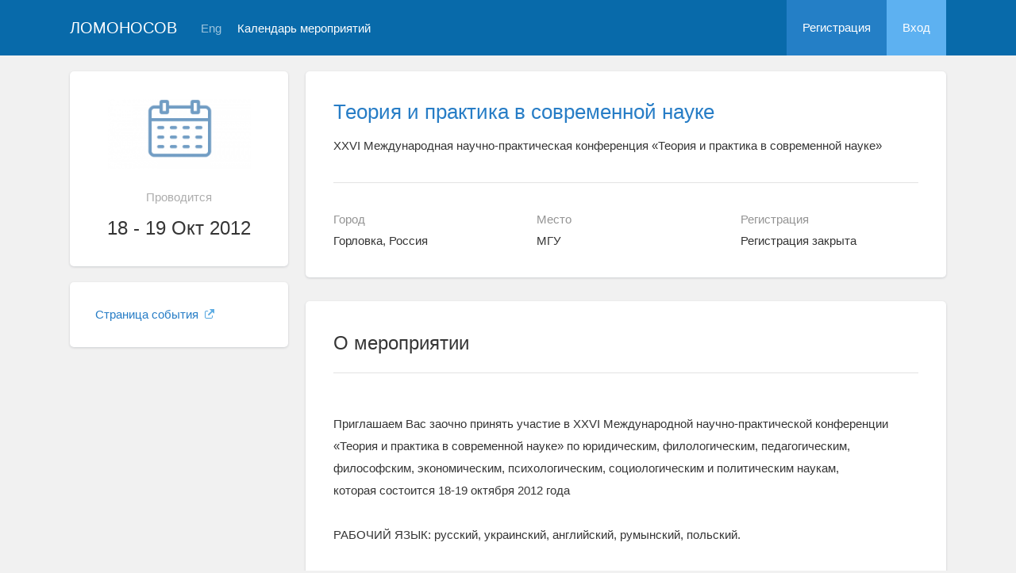

--- FILE ---
content_type: text/html; charset=UTF-8
request_url: https://conf.msu.ru/rus/event/1289/
body_size: 41141
content:
<!DOCTYPE html>
<html lang="ru" class="l-html">
<head>
                <script type="text/javascript" >
        (function(m,e,t,r,i,k,a){m[i]=m[i]||function(){(m[i].a=m[i].a||[]).push(arguments)};
            m[i].l=1*new Date();
            for (var j = 0; j < document.scripts.length; j++) {if (document.scripts[j].src === r) { return; }}
            k=e.createElement(t),a=e.getElementsByTagName(t)[0],k.async=1,k.src=r,a.parentNode.insertBefore(k,a)})
        (window, document, "script", "https://mc.yandex.ru/metrika/tag.js", "ym");

        ym(283554, "init", {
            clickmap:true,
            trackLinks:true,
            accurateTrackBounce:true,
            trackHash:true
        });
    </script>

    <script async src="https://www.googletagmanager.com/gtag/js?id=G-KZ960V47L7"></script>
    <script>
        window.dataLayer = window.dataLayer || [];
        function gtag(){dataLayer.push(arguments);}
        gtag('js', new Date());

        gtag('config', 'G-KZ960V47L7');
    </script>
                    <meta charset="utf-8">
        <meta http-equiv="X-UA-Compatible" content="IE=edge">
        <meta name="viewport" content="width=device-width, initial-scale=1">
    
    <meta property="og:title" content="Теория и практика в современной науке" />
                    <meta property="og:image" content="https://conf.msu.ru/media/cache/event_logo/blank/event.png" />
        <meta property="og:description" content="XXVI Международная научно-практическая конференция «Теория и практика в современной науке» / Горловка, Россия, МГУ, 18  - 19 Окт 2012" />
    <meta property="og:type" content="website"/>
    <meta property="og:url" content= "https://conf.msu.ru/rus/event/1289/" />
    <meta name="description" content="Теория и практика в современной науке">    <meta name="theme-color" content="#086aaa">
    <meta name="msapplication-navbutton-color" content="#086aaa">
    <meta name="apple-mobile-web-app-status-bar-style" content="#086aaa">

    <title>
            Теория и практика в современной науке
 -
                    МГУ имени М.В.Ломоносова
            </title>

    <link rel="apple-touch-icon" href="/static/aapl/AppIcon60x60.png">
    <link rel="apple-touch-icon" sizes="76x76" href="/static/aapl/AppIcon76x76.png">
    <link rel="apple-touch-icon" sizes="120x120" href="/static/aapl/AppIcon60x60@2x.png">
    <link rel="apple-touch-icon" sizes="152x152" href="/static/aapl/AppIcon76x76@2x.png">
            <link rel="stylesheet" href="/layout/layout3/css/responsive.css" />
    
            <script type="text/javascript" src="/build/main_layout_head-a359063564.js"></script>
        <script src="/js/routing?callback=fos.Router.setData"></script>
        <script type="text/javascript">
            var svgIconsFilePath = '/layout/layout3/img/svg.html';
            var currentLocale = 'rus';
        </script>
    
            <link rel="icon" href="/blank/favicon.ico" type="image/x-icon">
        <link rel="shortcut icon" href="/blank/favicon.ico" type="image/x-icon">
    </head>
    <body>
    <!-- l-page-->
    <div class="l-page">
        <header class="header">
    <div class="container container--nogutter">
                                        
        <div class="main-menu">
            <div class="menu__cover"></div>
            <a class="menu-trigger" href="/rus/">
                <svg>
                    <use xlink:href="#menu"></use>
                </svg>
                <span>Ломоносов</span>
            </a>
            <div class="menu__content">
                <ul class="menu__list">
                                            <li class="menu__item"><a href="/rus/">На главную</a></li>
                                                                <li class="menu__item">
                            <a href="/rus/event/search">
                                                                    Календарь мероприятий
                                                            </a>
                        </li>
                                    </ul>
                                    <ul class="menu__list">
                        <li class="menu__item"><a href="/rus/register/">Регистрация</a></li>
                        <li class="menu__item"><a href="/rus/login">Вход</a></li>
                    </ul>
                
                                                                                
                                                                                                                                    
                                                    <ul class="menu__list menu__list--lang">
                            <li class="menu__item"><a href="/eng/event/1289/">Eng</a></li>
                                                                                                                        </ul>
                            </div>
        </div>

        <a class="logo" href="/rus/">Ломоносов</a>

                                                
                                                            
                                    <a class="header__language" href="/eng/event/1289/">Eng</a>
                                    
                    <a class="header__calendar" href="/rus/event/search">
                                    Календарь мероприятий
                            </a>
        
                    <div class="user-block nolog_user-block">
                <div class="user-block__item">
                    <a class="user-block__link" href="/rus/register/">Регистрация</a>
                </div>
                <div class="user-block__item">
                    <a class="user-block__link user-block__link--login" href="/rus/login">Вход</a>
                </div>
            </div>
            </div>
</header>

        <!-- content-->
        <main>
                <div class="event">
        <div class="container container--nogutter">
                                                <div class="event__menu">
        
        <article class="block">
            <div class="block__wrapper block__wrapper--thin-2">
                                                        <div class="event__logo">
                        <img src="https://conf.msu.ru/media/cache/event_logo/blank/event.png" alt="Теория и практика в современной науке" />
                    </div>
                
                <div class="event__when">Проводится</div>
                <div class="event__date">
                    18 - 19 Окт 2012
                </div>
                                                                                                                            
                            </div>
        </article>

        
    <article class="block">
        <div class="block__wrapper block__wrapper--thin">
            <div class="menu">
                <ul class="menu__list">
                    
                                                                                    
                                            
                        
                        
                        
                                                                <li class="menu__item">
            <a href="http://sconference.org/" target="_blank" class="link link--external">
                Страница события
                                    <svg>
                        <use xmlns:xlink="http://www.w3.org/1999/xlink" xlink:href="#external-link-icon"></use>
                    </svg>
                            </a>
        </li>
    
                        
                                                            </ul>
            </div>
        </div>
    </article>

    </div>

                <div class="event__content">
                            
                        <article class="block block--lg">
            <div class="block__wrapper">
                <div class="event__header">
                    <h1 class="event__title"><a href="/rus/event/1289/">Теория и практика в современной науке</a></h1>
                    <p class="event__description">XXVI Международная научно-практическая конференция «Теория и практика в современной науке»</p>
                    <div class="event-table"></div>
                </div>

                    

                <div class="row">
                    <div class="col-sm-4 event-table__cell">
                        <div class="event-table__head">Город</div>
                        <div class="event-table__body">Горловка, Россия</div>
                    </div>
                    <div class="col-sm-4 event-table__cell">
                        <div class="event-table__head">Место</div>
                        <div class="event-table__body">МГУ</div>
                    </div>
                                            <div class="col-sm-4 event-table__cell">
                            <div class="event-table__head">Регистрация</div>
                            <div class="event-table__body">
                                                                    Регистрация закрыта
                                                            </div>
                        </div>
                                    </div>
            </div>
        </article>
        <div class="event__header event__header--sm">
            <div class="container">
                <div class="event__info">
                    <div class="event__logo">
                                            </div>
                    <div class="event__info-content">
                        <div class="event__date">
                            18 - 19 Окт 2012
                        </div>
                        <div class="event__where">МГУ, Горловка, Россия</div>
                    </div>
                </div>
                <h1 class="event__title">
                    <a href="/rus/event/1289/">
                        Теория и практика в современной науке
                    </a>
                </h1>
                <p class="event__description">XXVI Международная научно-практическая конференция «Теория и практика в современной науке»</p>
            </div>
        </div>
    
                        
    
    
    <article class="block block--sm event__navblock">
        <div class="block__wrapper">
            <div class="event__nav event__nav--m0">
                <div class="row">
                                                                                    
                                            <div class="col-xs-12 col-sm-4">
                            <div class="event__reg">
                                <span class="event__navlabel">Регистрация до 15 октября 00:00</span>
                                                                    <input type="submit"
                                           class="btn btn-wide btn-sci-green event__regbtn"
                                           value="Регистрация с 15 Сентября 2012" disabled="">
                                                                <span class="event__navlabel event__navlabel--mobile">Регистрация до 15 октября 00:00</span>
                            </div>
                        </div>
                    
                                            <div class="col-xs-12 col-sm-4">
                            <div class="event__tomenu">
                                <span class="event__navlabel">Меню мероприятия</span>
                                <a class="btn event__menu-link" href="/rus/event/1289/menu/">
                                    <span>Страницы и ссылки</span>
                                    <svg>
                                        <use xmlns:xlink="http://www.w3.org/1999/xlink" xlink:href="#down-round"></use>
                                    </svg>
                                </a>
                            </div>
                        </div>
                                    </div>
                <div class="row">
                    <div class="col-xs-12">
                                
                    </div>
                </div>
            </div>
        </div>
    </article>

    <article class="block margin-top">
        <div class="block__wrapper">
            <div class="block__header block__header--all">
                <div class="block__title">О мероприятии</div>
            </div>

            <div class="profile-content__header--tablets">
                    
            </div>

                        <div class="block__content">
                        <div class="event__text"><div class="event_text">Приглашаем Вас заочно принять участие в XXVI Международной научно-практической конференции «Теория и практика в современной науке» по юридическим, филологическим, педагогическим, философским, экономическим, психологическим, социологическим и политическим наукам,</div><div class="event_text">которая состоится 18-19 октября 2012 года</div><br><div class="event_text">РАБОЧИЙ ЯЗЫК: русский, украинский, английский, румынский, польский.</div><br><div class="event_text">УЧАСТНИКИ КОНФЕРЕНЦИИ:</div><br><div class="event_text">Для участия в конференции приглашаются: студенты, курсанты и слушатели ВУЗов старших курсов, выпускники ВУЗов, аспиранты, адъюнкты, соискатели и молодые научные деятели юридических, филологических, педагогических и философских факультетов ВУЗов Украины, ближнего и дальнего зарубежья, которые активно занимаются научными исследованиями и владеют одним из рабочих языков конференции.</div><br><div class="event_text">ФОРМАТ КОНФЕРЕНЦИИ:</div><br><div class="event_text">Конференция проводится заочно с изданием печатного сборника материалов конференции и публикацией материалов на сайте.</div><br><div class="event_text">ОСНОВНЫЕ ЦЕЛИ КОНФЕРЕНЦИИ:</div><br><div class="event_text">- Содействие обмену научными взглядами, идеями и мнениями внутри профессионального сообщества</div><div class="event_text">- Стимулирование научно-исследовательской деятельности молодых ученых, теоретиков и практиков</div><div class="event_text">- Обмен идеями, полученными результатами исследований, выводами и предложениями, возможность непосредственной коммуникации без границ между представителями регионов и центра</div><div class="event_text">- Создание возможностей объединения по интересам и направлениям исследований</div><br><div class="event_text">СЕКЦИИ:</div><br><div class="event_text">- Юридические науки</div><div class="event_text">- Филологические науки</div><div class="event_text">- Педагогические науки</div><div class="event_text">- Философские науки</div><div class="event_text">- Экономические науки</div><div class="event_text">- Психологические науки</div><div class="event_text">- Социологические науки</div><div class="event_text">- Политические науки</div><br><div class="event_text">ПОДСЕКЦИИ:</div><div class="event_text">При заполнении заявки подсекции уточняйте, пожалуйста, на нашем сайте.</div><br><div class="event_text">СРОКИ:</div><br><div class="event_text">Документы для участия в конференции подаются в электронном виде с 15 сентября по 15 октября 2012 года включительно.</div><br><div class="event_text">РЕГИСТРАЦИЯ:</div><br><div class="event_text">В электронном виде необходимо подать следующие материалы:</div><div class="event_text">- заявку об участии (в формате *.doc, *docx, *.rtf);</div><div class="event_text">- доклад, соответствующий тематике секции (в формате *.doc, *docx, *.rtf);</div><div class="event_text">- квитанцию/чек об оплате (в формате *. jpg, *.png);</div><div class="event_text">- для студентов ВУЗов – рецензию научного руководителя (в формате *.doc, *docx, *.rtf, *. jpg, *.png).</div><br><div class="event_text">Требования к оформлению доклада:</div><div class="event_text">- В верхнем правом углу листа формата А4 указываете полное название секции и подсекции конференции;</div><div class="event_text">- Через один интервал в центре листа пишете название доклада строго в соответствии с требованиями: первое слово с большой буквы, без точки, шрифт: Times New Roman, 14, полужирный;</div><div class="event_text">- Через один интервал справа: Ф.И.О. автора полностью в именительном падеже, научная степень автора, полное название учебного заведения;</div><div class="event_text">- Через один интервал текст доклада, который должен соответствовать требованиям: формат А4, поля со всех сторон – 2 см, шрифт Times New Roman 14, обычный, междустрочный интервал 1,5.</div><div class="event_text">- Через один интервал список использованной литературы (без повторений) оформляется в конце текста под названием «Литература:». В тексте сноски обозначаются квадратными скобками с указанием порядкового номера источника и номера страницу через запятую.</div><div class="event_text">- Объем доклада – без ограничений. Рекомендованное количество станиц доклада – от 3 до 10.</div><br><div class="event_text">СБОРНИК:</div><br><div class="event_text">По итогам конференции доклады участников будут опубликованы в печатном сборнике материалов, а также размещены на сайте: http://sconference.org, где ученые смогут обменяться научными взглядами, идеями, полученными результатами исследований, выводами и предложениями, а также высказать свои мнения и замечания.</div><div class="event_text">Сборникам присваиваются все необходимые реквизиты (номера УДК, ББК и ISBN) и они рассылаются в крупнейшие библиотеки.</div><br><div class="event_text">ОБРАЗЦЫ ДОКУМЕНТОВ:</div><br><div class="event_text">Образцы заявки, доклада, а также счета Вы найдете на нашем сайте: http://sconference.org</div><div class="event_text">On-line анкета участника: http://sconference.org/index/anketa/0-3</div><br><div class="event_text">СТОИМОСТЬ УЧАСТИЯ В КОНФЕРЕНЦИИ:</div><br><div class="event_text">- за участие в конференции: 30 грн. (30 WMU, 5 дол. США/WMZ, 43000бел.руб./WMB или 170 рос.руб./WMR) за каждую страницу формата А4 (независимо от заполнения)</div><div class="event_text">- за доставку сборников:</div><div class="event_text">a. обычным письмом: для жителей Украины – 7 грн., для жителей иностранных государств – 3 дол.США/WMZ,25000 бел.руб./WMB или 90 рос.руб./WMR)</div><div class="event_text">b. заказным письмом: для жителей Украины – 17 грн., для жителей иностранных государств – 7 дол.США/WMZ, 60000 бел.руб./WMB или 220 рос.руб./WMR).</div><br><div class="event_text">РЕКВИЗИТЫ ДЛЯ ОПЛАТЫ:</div><br><div class="event_text">Для участников из Украины:</div><div class="event_text">- в гривнах: оплата осуществляется на расчетный счет 29244825509100 КБ «ПриватБанк», МФО 305299, код ОКПО 14360570, назначение платежа: пополнение карточного счета 6762 4620 5023 3441 Пантюх Юрий Федорович. Оплату можно осуществить наличными в банках или терминалах самообслуживания, список которых Вы найдете в Вашем городе, пройдя по ссылке: http://www.privatbank.ua/html/d6a_1_1r.html;</div><br><div class="event_text">Для участников из Украины и стран ближнего и дальнего зарубежья:</div><div class="event_text">- в гривнах, российских рублях, белорусских рублях и долларах США: в системе WebMoney оплата осуществляется на кошелек: U589759657745 (30 WMU за одну страницу), R118300831528 (170 WMR за одну страницу), B276225763357 (43000 WMB за одну страницу), Z229965310236 (5 WMZ за одну станицу). При оплате через Интернет в примечании обязательно указывайте свою фамилию. При оплате через терминал – высылайте чек. Оплату можно осуществить наличными в терминалах, список которых Вы найдете в Вашем городе, пройдя по ссылке: http://geo.webmoney.ru/wmobjects.</div><br><div class="event_text">Иные способы оплаты:</div><div class="event_text">- иные способы оплаты: система Contact, Western Union, почтовый перевод. Реквизиты: Пантюх Юрий Федорович, а/я 471, г. Горловка, Донецкая обл., Украина, 84617.</div><br><div class="event_text">Обращаемся к Вам с просьбой распространить данную информацию среди заинтересованных лиц.</div><br><div class="event_text">КОНТАКТЫ:</div><br><div class="event_text">Адрес: а/я 471, г. Горловка, Донецкая обл., Украина, 84617</div><div class="event_text">E-mail: sconference@sconference.org</div><div class="event_text">Оргкомитет: http://sconference.org</div><div class="event_text">On-line анкета участника: http://sconference.org/index/anketa/0-3</div><br><div class="event_text">Подробности и образцы документов на сайте: http://sconference.org/index/prinjat_uchastie/0-15</div></div>
        </div>
    

            <div class="block__content">
                <h2 class="block__title">Организаторы</h2>
                                    <div class="event__text">Московский государственный университет имени М.В.Ломоносова</div>
                
                                    <div class="event__text">
                        <div class="event_text">Оргкомитет МНПК<br></div>
                    </div>
                            </div>

                        <div class="block__content">
            <h2 class="block__title">Контактная информация</h2>            <div class="event__text"><div class="event_text">Адрес: а/я 471, г. Горловка, Донецкая обл., Украина, 84617<br>E-mail: sconference@sconference.org<br>Оргкомитет: http://sconference.org<br></div></div>
        </div>
    

                

                        <div class="block__content">
            <h2 class="block__title">Стоимость участия</h2>            <div class="event__text">170 руб./стр.</div>
        </div>
    


                    </div>
    </article>

                    </div>
                                    </div>
    </div>
        </main>
        <!-- End content-->
    </div>
    <!-- End l-page-->

    <footer class="footer-v2">
                        <div class="footer-v2__links">
                <a href="/rus/promo">О проекте</a>
                <a href="/rus/policy">Конфиденциальность</a>
                <a href="/rus/doc/current/" target="_blank">Cправка</a>
                <a href="/rus/feedback/">Обратная связь</a>
            </div>
            <p class="footer-v2__text"></p>
                            <p class="footer-v2__text">Московский государственный университет имени М.В.Ломоносова</p>
                                        <p class="footer-v2__text">119991, г.Москва, Ленинские горы, д.1, Главное здание МГУ</p>
                                    </footer>

    <!-- End l-page-->
                <script type="text/javascript" src="/build/main_layout-3bc758916f.js"></script>
        <script type="text/javascript">
            /* global vars */
            var sciApp = angular.module('sciApp', ['ngSanitize', 'sci.treeChoice', 'sci.location']);
            sciApp.filter('unsafe', function($sce) {
                return function(val) {
                    return $sce.trustAsHtml(val);
                };
            });
        </script>
    
        <script type="text/javascript">
        $(function() {
            $(document).on('click', '.change-event-presence', function(e) {
                e.preventDefault();

                $(this).closest('div[data-event-calendar]').addClass('bg-info');
                let changeType = '';
                let eventCalendarId = 0, eventCalendarEventId = 0;
                if ($(this).hasClass('add-approved')) {
                    changeType = 'addEventAsApproved';
                    eventCalendarId = $(this).data('event-calendar-id');
                } else if ($(this).hasClass('approve')) {
                    changeType = 'eventApprove';
                    eventCalendarEventId = $(this).data('event-calendar-event-id');
                } else if ($(this).hasClass('reject')) {
                    changeType = 'eventReject';
                    eventCalendarEventId = $(this).data('event-calendar-event-id');
                }

                if (changeType.length === 0) {
                    return;
                }

                $.ajax({
                    url: Routing.generate('event_calendar_event_change_calendar_presence', {
                        _locale: currentLocale,
                        id: 1289,
                        type: changeType,
                        eventCalendarId: eventCalendarId,
                        eventCalendarEventId: eventCalendarEventId
                    }),
                    method: 'POST',
                    data: $('#event-calendar-filter-form').serialize()
                }).done(function(html) {
                    $('#event-calendar-list').html(html);
                });
            });
        });
    </script>
    <script type="application/ld+json">
    {
      "@context": "http://schema.org/",
      "@type": "Event",
      "name": "XXVI Международная научно-практическая конференция «Теория и практика в современной науке»",
      "alternateName": "Теория и практика в современной науке",
      "startDate": "2012-10-18T00:00",
      "endDate": "2012-10-19T00:00",
      "description": "Приглашаем Вас заочно принять участие в XXVI Международной научно-практической конференции «Теория и практика в современной науке» по юридическим, филологическим, педагогическим, философским, экономическим, психологическим, социологическим и политическим наукам,которая состоится 18-19 октября 2012 годаРАБОЧИЙ ЯЗЫК: русский, украинский, английский, румынский, польский.УЧАСТНИКИ КОНФЕРЕНЦИИ:Для участия в конференции приглашаются: студенты, курсанты и слушатели ВУЗов старших курсов, выпускники ВУЗов, аспиранты, адъюнкты, соискатели и молодые научные деятели юридических, филологических, педагогических и философских факультетов ВУЗов Украины, ближнего и дальнего зарубежья, которые активно занимаются научными исследованиями и владеют одним из рабочих языков конференции.ФОРМАТ КОНФЕРЕНЦИИ:Конференция проводится заочно с изданием печатного сборника материалов конференции и публикацией материалов на сайте.ОСНОВНЫЕ ЦЕЛИ КОНФЕРЕНЦИИ:- Содействие обмену научными взглядами, идеями и мнениями внутри профессионального сообщества- Стимулирование научно-исследовательской деятельности молодых ученых, теоретиков и практиков- Обмен идеями, полученными результатами исследований, выводами и предложениями, возможность непосредственной коммуникации без границ между представителями регионов и центра- Создание возможностей объединения по интересам и направлениям исследованийСЕКЦИИ:- Юридические науки- Филологические науки- Педагогические науки- Философские науки- Экономические науки- Психологические науки- Социологические науки- Политические наукиПОДСЕКЦИИ:При заполнении заявки подсекции уточняйте, пожалуйста, на нашем сайте.СРОКИ:Документы для участия в конференции подаются в электронном виде с 15 сентября по 15 октября 2012 года включительно.РЕГИСТРАЦИЯ:В электронном виде необходимо подать следующие материалы:- заявку об участии (в формате *.doc, *docx, *.rtf);- доклад, соответствующий тематике секции (в формате *.doc, *docx, *.rtf);- квитанцию/чек об оплате (в формате *. jpg, *.png);- для студентов ВУЗов – рецензию научного руководителя (в формате *.doc, *docx, *.rtf, *. jpg, *.png).Требования к оформлению доклада:- В верхнем правом углу листа формата А4 указываете полное название секции и подсекции конференции;- Через один интервал в центре листа пишете название доклада строго в соответствии с требованиями: первое слово с большой буквы, без точки, шрифт: Times New Roman, 14, полужирный;- Через один интервал справа: Ф.И.О. автора полностью в именительном падеже, научная степень автора, полное название учебного заведения;- Через один интервал текст доклада, который должен соответствовать требованиям: формат А4, поля со всех сторон – 2 см, шрифт Times New Roman 14, обычный, междустрочный интервал 1,5.- Через один интервал список использованной литературы (без повторений) оформляется в конце текста под названием «Литература:». В тексте сноски обозначаются квадратными скобками с указанием порядкового номера источника и номера страницу через запятую.- Объем доклада – без ограничений. Рекомендованное количество станиц доклада – от 3 до 10.СБОРНИК:По итогам конференции доклады участников будут опубликованы в печатном сборнике материалов, а также размещены на сайте: http://sconference.org, где ученые смогут обменяться научными взглядами, идеями, полученными результатами исследований, выводами и предложениями, а также высказать свои мнения и замечания.Сборникам присваиваются все необходимые реквизиты (номера УДК, ББК и ISBN) и они рассылаются в крупнейшие библиотеки.ОБРАЗЦЫ ДОКУМЕНТОВ:Образцы заявки, доклада, а также счета Вы найдете на нашем сайте: http://sconference.orgOn-line анкета участника: http://sconference.org/index/anketa/0-3СТОИМОСТЬ УЧАСТИЯ В КОНФЕРЕНЦИИ:- за участие в конференции: 30 грн. (30 WMU, 5 дол. США/WMZ, 43000бел.руб./WMB или 170 рос.руб./WMR) за каждую страницу формата А4 (независимо от заполнения)- за доставку сборников:a. обычным письмом: для жителей Украины – 7 грн., для жителей иностранных государств – 3 дол.США/WMZ,25000 бел.руб./WMB или 90 рос.руб./WMR)b. заказным письмом: для жителей Украины – 17 грн., для жителей иностранных государств – 7 дол.США/WMZ, 60000 бел.руб./WMB или 220 рос.руб./WMR).РЕКВИЗИТЫ ДЛЯ ОПЛАТЫ:Для участников из Украины:- в гривнах: оплата осуществляется на расчетный счет 29244825509100 КБ «ПриватБанк», МФО 305299, код ОКПО 14360570, назначение платежа: пополнение карточного счета 6762 4620 5023 3441 Пантюх Юрий Федорович. Оплату можно осуществить наличными в банках или терминалах самообслуживания, список которых Вы найдете в Вашем городе, пройдя по ссылке: http://www.privatbank.ua/html/d6a_1_1r.html;Для участников из Украины и стран ближнего и дальнего зарубежья:- в гривнах, российских рублях, белорусских рублях и долларах США: в системе WebMoney оплата осуществляется на кошелек: U589759657745 (30 WMU за одну страницу), R118300831528 (170 WMR за одну страницу), B276225763357 (43000 WMB за одну страницу), Z229965310236 (5 WMZ за одну станицу). При оплате через Интернет в примечании обязательно указывайте свою фамилию. При оплате через терминал – высылайте чек. Оплату можно осуществить наличными в терминалах, список которых Вы найдете в Вашем городе, пройдя по ссылке: http://geo.webmoney.ru/wmobjects.Иные способы оплаты:- иные способы оплаты: система Contact, Western Union, почтовый перевод. Реквизиты: Пантюх Юрий Федорович, а/я 471, г. Горловка, Донецкая обл., Украина, 84617.Обращаемся к Вам с просьбой распространить данную информацию среди заинтересованных лиц.КОНТАКТЫ:Адрес: а/я 471, г. Горловка, Донецкая обл., Украина, 84617E-mail: sconference@sconference.orgОргкомитет: http://sconference.orgOn-line анкета участника: http://sconference.org/index/anketa/0-3Подробности и образцы документов на сайте: http://sconference.org/index/prinjat_uchastie/0-15",
      "url": "https://conf.msu.ru/rus/event/1289/",
            "image": "https://conf.msu.ru/blank/event.png",
            "location": {
        "@type": "Place",
        "address": {
          "@type": "PostalAddress",
          "addressCountry": "RU",
          "addressLocality": "Россия, Донецкая Народная Республика, Горловка"
        },
        "name": "Московский государственный университет имени М.В.Ломоносова"
      },
      "offers": {
        "@type": "Offer",
        "price": "0.00",
        "priceCurrency": "RUB",
        "url": "https://conf.msu.ru/rus/event/1289/",
        "validFrom": "2012-09-15T00:00",
        "availability": "http://schema.org/InStock"
      },
      "performer": {
        "@type": "Organization",
        "name": "Московский государственный университет имени М.В.Ломоносова"
      }
    }
    </script>
    </body>
</html>

--- FILE ---
content_type: application/javascript
request_url: https://conf.msu.ru/build/main_layout_head-a359063564.js
body_size: 5369
content:
function addLoadEvent(e){var t=window.onload;"function"!=typeof window.onload?window.onload=e:window.onload=function(){t&&t(),e()}}!function(e){var t=function(){"use strict";var e=Object.assign||function(e){for(var t=1;t<arguments.length;t++){var n=arguments[t];for(var o in n)Object.prototype.hasOwnProperty.call(n,o)&&(e[o]=n[o])}return e},t="function"==typeof Symbol&&"symbol"==typeof Symbol.iterator?function(e){return typeof e}:function(e){return e&&"function"==typeof Symbol&&e.constructor===Symbol&&e!==Symbol.prototype?"symbol":typeof e},n=function(){function e(e,t){for(var n=0;n<t.length;n++){var o=t[n];o.enumerable=o.enumerable||!1,o.configurable=!0,"value"in o&&(o.writable=!0),Object.defineProperty(e,o.key,o)}}return function(t,n,o){return n&&e(t.prototype,n),o&&e(t,o),t}}();var o=function(){function o(e,t){!function(e,t){if(!(e instanceof t))throw new TypeError("Cannot call a class as a function")}(this,o),this.context_=e||{base_url:"",prefix:"",host:"",port:"",scheme:"",locale:""},this.setRoutes(t||{})}return n(o,[{key:"setRoutingData",value:function(e){this.setBaseUrl(e.base_url),this.setRoutes(e.routes),"prefix"in e&&this.setPrefix(e.prefix),"port"in e&&this.setPort(e.port),"locale"in e&&this.setLocale(e.locale),this.setHost(e.host),this.setScheme(e.scheme)}},{key:"setRoutes",value:function(e){this.routes_=Object.freeze(e)}},{key:"getRoutes",value:function(){return this.routes_}},{key:"setBaseUrl",value:function(e){this.context_.base_url=e}},{key:"getBaseUrl",value:function(){return this.context_.base_url}},{key:"setPrefix",value:function(e){this.context_.prefix=e}},{key:"setScheme",value:function(e){this.context_.scheme=e}},{key:"getScheme",value:function(){return this.context_.scheme}},{key:"setHost",value:function(e){this.context_.host=e}},{key:"getHost",value:function(){return this.context_.host}},{key:"setPort",value:function(e){this.context_.port=e}},{key:"getPort",value:function(){return this.context_.port}},{key:"setLocale",value:function(e){this.context_.locale=e}},{key:"getLocale",value:function(){return this.context_.locale}},{key:"buildQueryParams",value:function(e,n,o){var r=this,i=void 0,s=new RegExp(/\[\]$/);if(n instanceof Array)n.forEach((function(n,i){s.test(e)?o(e,n):r.buildQueryParams(e+"["+("object"===(void 0===n?"undefined":t(n))?i:"")+"]",n,o)}));else if("object"===(void 0===n?"undefined":t(n)))for(i in n)this.buildQueryParams(e+"["+i+"]",n[i],o);else o(e,n)}},{key:"getRoute",value:function(e){var t=[this.context_.prefix+e,e+"."+this.context_.locale,this.context_.prefix+e+"."+this.context_.locale,e];for(var n in t)if(t[n]in this.routes_)return this.routes_[t[n]];throw new Error('The route "'+e+'" does not exist.')}},{key:"generate",value:function(t,n){var r=arguments.length>2&&void 0!==arguments[2]&&arguments[2],i=this.getRoute(t),s=n||{},u=e({},s),c="",a=!0,l="",f=void 0===this.getPort()||null===this.getPort()?"":this.getPort();if(i.tokens.forEach((function(e){if("text"===e[0])return c=o.encodePathComponent(e[1])+c,void(a=!1);if("variable"!==e[0])throw new Error('The token type "'+e[0]+'" is not supported.');var n=i.defaults&&e[3]in i.defaults;if(!1===a||!n||e[3]in s&&s[e[3]]!=i.defaults[e[3]]){var r=void 0;if(e[3]in s)r=s[e[3]],delete u[e[3]];else{if(!n){if(a)return;throw new Error('The route "'+t+'" requires the parameter "'+e[3]+'".')}r=i.defaults[e[3]]}if(!(!0===r||!1===r||""===r)||!a){var l=o.encodePathComponent(r);"null"===l&&null===r&&(l=""),c=e[1]+l+c}a=!1}else n&&e[3]in u&&delete u[e[3]]})),""===c&&(c="/"),i.hosttokens.forEach((function(e){var t=void 0;"text"!==e[0]?"variable"===e[0]&&(e[3]in s?(t=s[e[3]],delete u[e[3]]):i.defaults&&e[3]in i.defaults&&(t=i.defaults[e[3]]),l=e[1]+t+l):l=e[1]+l})),c=this.context_.base_url+c,i.requirements&&"_scheme"in i.requirements&&this.getScheme()!=i.requirements._scheme){var h=l||this.getHost();c=i.requirements._scheme+"://"+h+(h.indexOf(":"+f)>-1||""===f?"":":"+f)+c}else if(void 0!==i.schemes&&void 0!==i.schemes[0]&&this.getScheme()!==i.schemes[0]){var d=l||this.getHost();c=i.schemes[0]+"://"+d+(d.indexOf(":"+f)>-1||""===f?"":":"+f)+c}else l&&this.getHost()!==l+(l.indexOf(":"+f)>-1||""===f?"":":"+f)?c=this.getScheme()+"://"+l+(l.indexOf(":"+f)>-1||""===f?"":":"+f)+c:!0===r&&(c=this.getScheme()+"://"+this.getHost()+(this.getHost().indexOf(":"+f)>-1||""===f?"":":"+f)+c);if(Object.keys(u).length>0){var p=void 0,v=[],y=function(e,t){t=null===(t="function"==typeof t?t():t)?"":t,v.push(o.encodeQueryComponent(e)+"="+o.encodeQueryComponent(t))};for(p in u)this.buildQueryParams(p,u[p],y);c=c+"?"+v.join("&")}return c}}],[{key:"getInstance",value:function(){return r}},{key:"setData",value:function(e){o.getInstance().setRoutingData(e)}},{key:"customEncodeURIComponent",value:function(e){return encodeURIComponent(e).replace(/%2F/g,"/").replace(/%40/g,"@").replace(/%3A/g,":").replace(/%21/g,"!").replace(/%3B/g,";").replace(/%2C/g,",").replace(/%2A/g,"*").replace(/\(/g,"%28").replace(/\)/g,"%29").replace(/'/g,"%27")}},{key:"encodePathComponent",value:function(e){return o.customEncodeURIComponent(e).replace(/%3D/g,"=").replace(/%2B/g,"+").replace(/%21/g,"!").replace(/%7C/g,"|")}},{key:"encodeQueryComponent",value:function(e){return o.customEncodeURIComponent(e).replace(/%3F/g,"?")}}]),o}(),r=(o.Route,o.Context,new o);return{Router:o,Routing:r}}();"function"==typeof define&&define.amd?define([],t.Routing):"object"==typeof module&&module.exports?module.exports=t.Routing:(e.Routing=t.Routing,e.fos={Router:t.Router})}(this);